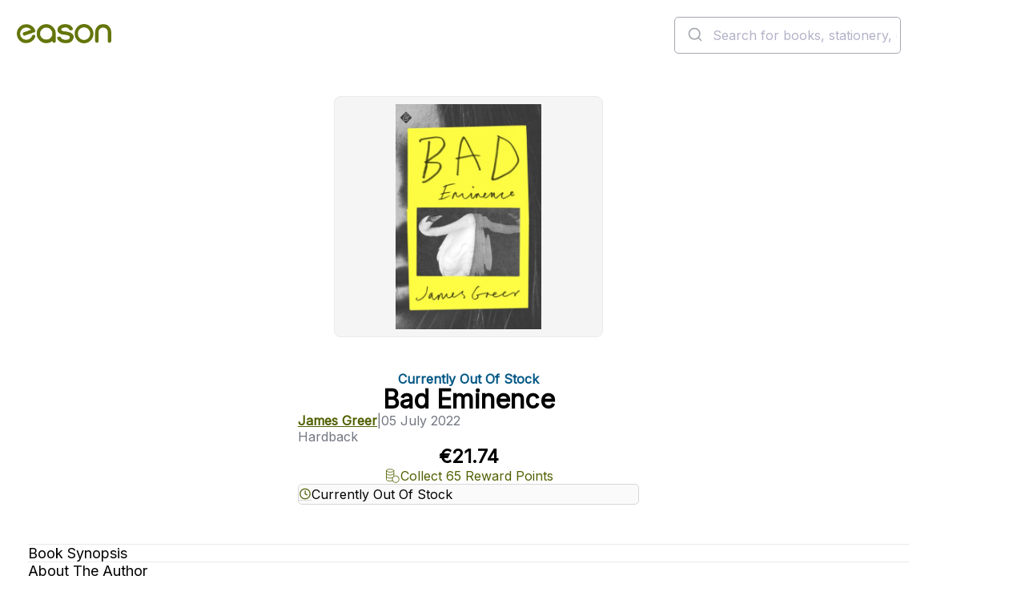

--- FILE ---
content_type: text/css; charset=utf-8
request_url: https://www.easons.com/bundles/refresh-footer.css?v=GXJvcLmFHNiU1-6DMK8xMrPZ3C_gpCQo1WNB4reM7UY1
body_size: 1076
content:
.footer {
  display: flex;
  flex-direction: column;
  gap: 48px;
  padding: var(--spacing-base);

}

.footer__main {
  display: flex;
  flex-direction: column;
  gap: 16px;
}

.footer__branding {
  padding-block-start: var(--spacing-large);
  border-block-start: 1px solid var(--grey-300);
}

.footer__branding_logo {
  width: 128px;
}

.footer__branding_blurb {
  display: none;
}

.footer__copyright {
  grid-row: 4 / 5;
  grid-column: 1 / 2;
  font-size: var(--font-size-text-md);
  font-weight: var(--font-weight-regular);
  color: var(--grey-500);
}

.footer__social {
  grid-row: 2 / 3;
}

.footer__social__list {
  list-style: none;
  display: flex;
  flex-direction: row;
  justify-content: flex-start;
  align-items: center;
  gap: 32px;
}

.footer__social__list__item {
  width: 24px;
}

.footer__social__link {
  display: flex;
  justify-content: center;
  align-items: center;
  width: 24px;
}

.footer__social__link:focus-visible {
  box-shadow: var(--shadow-focus);
  border: 1px solid var(--brand-600);
  outline: 0;
}

.footer__social__link__icon {
  width: 100%;
}

:where(.footer) .newsletter-signup {
  background: var(--grey-50);
}

:where(.footer) .newsletter-signup__wrapper--inner {
  display: flex;
  flex-direction: column;
  align-items: stretch;
  gap: 32px;
  max-width: var(--max-width);
  margin-inline: auto;
  padding: 40px 16px;
}

:where(.footer) .newsletter-signup__copy {
  display: flex;
  flex-direction: column;
  gap: var(--spacing-small);
}

:where(.footer) .newsletter-signup__heading {
  font-size: var(--font-size-text-lg);
  font-weight: var(--font-weight-semibold);
  line-height: 28px;
  color: var(--black);
}

:where(.footer) .newsletter-signup__blurb {
  font-size: var(--font-size-text-md);
  font-weight: var(--font-weight-regular);
  line-height: 24px;
  color: var(--grey-600);
}

:where(.footer) .navigation {
  column-count: 2;
  break-inside: avoid-column;
}

:where(.footer) .navigation__content{
  break-inside: avoid;
}

:where(.footer) .navigation__heading {
  margin-block-end: var(--spacing-base);
  font-size: var(--font-size-text-sm);
  font-weight: var(--font-weight-semibold);
  color: var(--grey-500);
  line-height: 20px;
}

:where(.footer) .navigation__list {
  list-style: none;
  display: flex;
  flex-direction: column;
  gap: var(--spacing-small);
  margin-block-end: 48px;
}

:where(.footer) .navigation__link {
  font-size: var(--font-size-text-md);
  font-weight: var(--font-weight-regular);
  color: var(--brand-900);
  text-decoration: none;
  text-decoration-color: var(--brand-900);
  text-underline-offset: 3px;
}

:where(.footer) .navigation__link:hover {
  color: var(--grey-600);
  text-decoration: underline;
  text-decoration-color: var(--grey-600);
}

:where(.footer) .navigation__link:disabled {
  color: var(--grey-400);
  font-weight: var(--font-weight-medium);
}

:where(.footer) .navigation__link:focus-visible,
:where(.footer) .navigation__link:active {
  background: var(--brand-100);
  border-radius: 4px;
  box-shadow: var(--shadow-focus);
  text-decoration: underline;
  text-decoration-color: var(--brand-900);
  outline: 0;
}

@media (width >= 48rem) {
  .footer__main {
    display: grid;
    grid-template-rows: repeat(4, 1fr);
    grid-template-columns: repeat(5, 1fr);
    gap: 32px 64px;
  }

  .footer__branding {
    grid-row: 1 / span 3;
    grid-column: 1 / 2;
    display: flex;
    flex-direction: column;
    gap: 32px;
    padding-block-start: 0;
    border-block-start: 0;
  }

  .footer__branding_blurb {
    display: block;
    font-size: var(--font-size-text-md);
    font-weight: var(--font-weight-regular);
    color: var(--grey-600);
  }

  .footer__copyright {
    grid-column: 1 / span 2;
  }

  .footer__social {
    grid-row: 4 / 5;
    grid-column: 4 / span 2;
    justify-content: end;
  }

  :where(.footer) .newsletter-signup__wrapper--inner {
    flex-direction: row;
    align-items: center;
    padding-inline: var(--spacing-base);
  }

  :where(.footer) .newsletter-signup__form {
    min-width: 410px;
  }

  :where(.footer) .navigation {
    grid-row: 1 / span 3;
    grid-column: 2 / span 4;
    column-count: 4;
  }

  :where(.footer) .navigation__link {
    text-decoration: underline;
  }
}

@media (width >= 75rem) {
  .footer {
    padding-inline: 0;
  }

  :where(.footer) .newsletter-signup__wrapper--inner {
    padding-inline: 0;
  }
}



--- FILE ---
content_type: image/svg+xml
request_url: https://www.easons.com/react/dist/icons/Clock.svg
body_size: -160
content:
<svg xmlns="http://www.w3.org/2000/svg">
  <defs>
    <symbol id="icon" viewBox="0 0 24 24" fill="none">
      <path stroke-width="2" stroke-linecap="round" stroke-linejoin="round" d="M12 6V12L16 14M22 12C22 17.5228 17.5228 22 12 22C6.47715 22 2 17.5228 2 12C2 6.47715 6.47715 2 12 2C17.5228 2 22 6.47715 22 12Z" />
    </symbol>
  </defs>
</svg>
